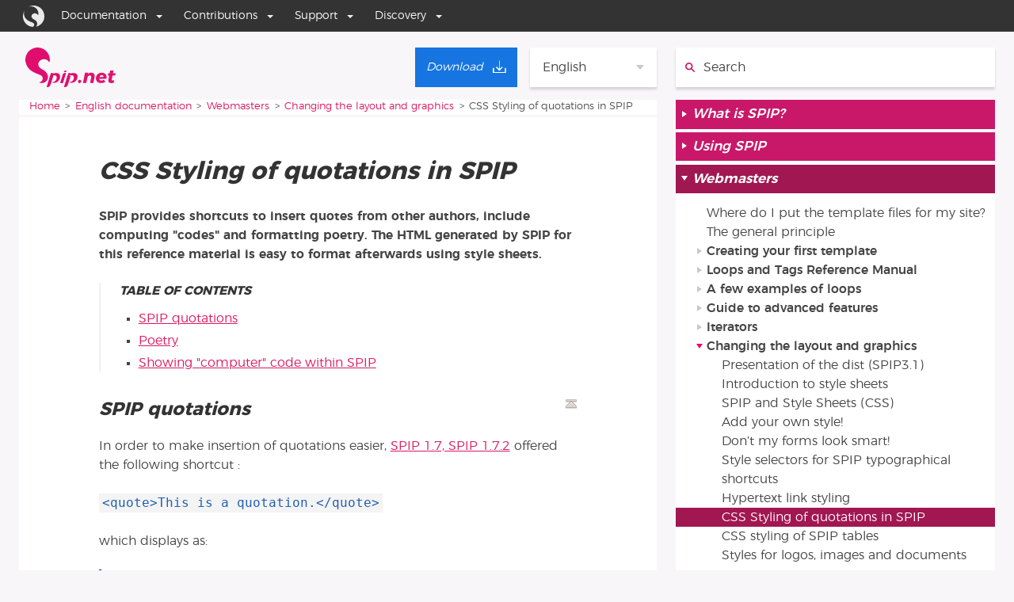

--- FILE ---
content_type: text/html; charset=utf-8
request_url: https://www.spip.net/en_article3619.html
body_size: 7474
content:
<!DOCTYPE HTML>
<html class="page_article ltr en no-js" xmlns="http://www.w3.org/1999/xhtml" xml:lang="en" lang="en" dir="ltr">
	<head>
		<script type='text/javascript'>/*<![CDATA[*/(function(H){H.className=H.className.replace(/\bno-js\b/,'js')})(document.documentElement);/*]]>*/</script>
		
		<meta http-equiv="Content-Type" content="text/html; charset=utf-8" />

		<title>CSS Styling of quotations in SPIP - SPIP</title>
<meta name="description" content=" SPIP provides shortcuts to insert quotes from other authors, include computing &#034;codes&#034; and formatting poetry. The HTML generated by SPIP for this (&#8230;) " />
<link rel="canonical" href="https://www.spip.net/en_article3619.html" /><meta name="viewport" content="width=device-width, initial-scale=1.0">


<link rel="alternate" type="application/rss+xml" title="Subscribe to the whole site" href="spip.php?page=backend" />


<link rel='stylesheet' href='local/cache-css/bb5db66ae57335e63121b3d5dd45ba22.css?1767982149' type='text/css' />

<meta name="generator" content="SPIP 4.4.7 GIT [4.4: f7b81241]" />

<script>window.MathJaxLib='https://cdn.jsdelivr.net/npm/mathjax@3/es5/tex-chtml.js';window.MathJax={
  startup: {
    elements: ['.spip-math']
  },
  tex: {
    inlineMath: [['$', '$']]
  },
  svg: {
    fontCache: 'global'
  }
};</script><script type='text/javascript'>var var_zajax_content='content';</script><script>
var mediabox_settings={"auto_detect":true,"ns":"box","tt_img":true,"sel_g":"#documents_portfolio a[type='image\/jpeg'],#documents_portfolio a[type='image\/png'],#documents_portfolio a[type='image\/gif']","sel_c":".mediabox","str_ssStart":"Slideshow","str_ssStop":"Stop","str_cur":"{current}\/{total}","str_prev":"Previous","str_next":"Next","str_close":"Close","str_loading":"Loading\u2026","str_petc":"Press \u2019Esc\u2019 to close","str_dialTitDef":"Dialogue box","str_dialTitMed":"Media display","splash_url":"","lity":{"skin":"_simple-dark","maxWidth":"90%","maxHeight":"90%","minWidth":"400px","minHeight":"","slideshow_speed":"2500","opacite":"0.9","defaultCaptionState":"expanded"}};
</script>
<!-- insert_head_css -->








<style>p.spip-math {margin:1em 0;text-align: center}</style>


<script type='text/javascript' src='local/cache-js/7fefe5618e6fbcae882c291f00cbb87c.js?1764927082'></script>










<!-- insert_head -->





<link rel="search" type="application/opensearchdescription+xml" title="SPIP" href="https://www.spip.net/spip.php?page=opensearch.xml" /><script type="text/javascript">
	var spipConfig = spipConfig || {};
	spipConfig.coloration_code = {
		assets: 'plugins/coloration_code/assets/'
	}
</script>











<link rel="shortcut icon" href="https://www.spip.net/local/cache-gd2/e1/90951bb7dda1912dd06c731a3c34f0.ico?1704706019" type="image/x-icon" />


<script type="text/javascript">
	(function() {
		var d=document,g=d.createElement('script'),s=d.getElementsByTagName('script')[0];
		g.type='text/javascript';g.defer=true;g.async=true;g.src="//www.spip.net/?page=spipnav.js&lang=en";s.parentNode.insertBefore(g,s);
	})();
</script><script src="plugins/galactic_spip_net/javascript/jquery.innerfade.js"></script>




<link rel="me" href="https://mamot.fr/@spip" />	</head>
	<body class="body--article">

<ul class="accesrapide accesrapide--main">
	<li class="accesrapide"><a class="accesrapide__lien visuallyhidden focusable" href="#accesrapide-contenu">Go to content</a></li>
	<li class="accesrapide"><a class="accesrapide__lien visuallyhidden focusable" href="#accesrapide-navigation">Go to navigation</a></li>
</ul>

<div id="boussole_spip"></div>

<div class="page__wrapper">

	<div class="page__header page--container">
		<div class="header__nav">
	
	<a rel="start" href="https://www.spip.net/spip.php?page=sommaire&amp;lang=en">
		<svg height="50" enable-background="new 336.7 357.7 258.7 113.5" viewBox="336.7 357.7 258.7 113.5" xmlns="http://www.w3.org/2000/svg"><g fill="#e00d6f"><path d="m401.1 438.1c-.3 0-.3 0 0 0-4.7-18.4-23.8-16.5-26.9-29-2.1-8.8 3.6-15.5 12.4-17.6 5.2-1.3 10.3 0 14.2 3.4.5.5 1.3 1 1.8 1.8 0 .3.3.3.3.5l.3.3.3.3c.8 1 1.3 1.8 2.1 1.6.5-.3 1-1.6 1-2.3.5-4.1.3-8.3-.8-12.7-4.7-18.9-23.5-30.3-42.4-25.6s-30.3 23.5-25.6 42.4c6.2 25.3 30 29.5 42.7 35.9 2.8 1.3 4.9 3.9 5.7 7 1.3 5.7-2.1 11.4-7.8 12.7-.3 0-.3 0-.5 0-1 .3-1.3 0-1.3.5 0 .3.8.8 1.3 1 3.1 1.3 6.7 1.6 10.3.5 9.3-2 14.9-11.3 12.9-20.7z"/><path d="m451.8 430.4s-1 0-1.3 0c-1.8 0-3.1.5-3.9 1 0 0-.3 0-.3.3-1.6 1-2.1 2.6-2.1 2.6l-7.5 23.8c-.3.8.3 1.6 1.3 1.6h4.9c1 0 1.8-.8 2.1-1.6l8-26.1c.1-.8-.5-1.6-1.2-1.6"/><path d="m447.1 427.8h5.4c1.6-.3 2.3-1.8 2.3-2.6s-.8-1.6-2.6-1.6c-1.5.1-5.1 1.1-5.1 4.2 0-.3 0-.3 0 0"/><path d="m485.6 444.6c2.8-14.2-9.3-14.2-14-13.7-.3 0-.8.3-1.3.3-3.9.5-4.1.8-4.9.5-.3 0-.5 0-.5-.3-.3-.3-.3-.3-.5-.3-1.3-.8-2.6-.5-2.6-.5h-.3c-1 0-1.8.8-2.1 1.6l-11.6 37s-.8 2.1 1.6 2.1h.8s5.9.5 8.8-8l7.2-23.5c-1.3-.5-1.8-.8-2.6-1.3-1.6-1-1.6-2.1-.5-1.8 1 .3 2.3.8 6.7.5 6.7 0 7.8 8 4.1 13.7-2.1 3.4-4.1 4.1-6.5 4.9-.5.3-1.3.5-1.8.5s-2.1.3-2.1 1c0 .5.5 1 1.6 1 1 .3 2.3.3 3.6.3 5.6.5 15.1-3.7 16.9-14 0-.3-.2.5 0 0"/><path d="m435.7 444.6c2.8-14.2-9.3-14.2-14-13.7-.3 0-.8.3-1.3.3-3.9.5-4.1.8-4.9.5-.3 0-.5 0-.5-.3-.3-.3-.3-.3-.5-.3-1.3-.8-2.6-.5-2.6-.5h-.3c-1 0-1.8.8-2.1 1.6l-11.4 37s-.8 2.1 1.6 2.1h.8s5.9.5 8.8-8l8-25.9h3.1c6.7 0 7.8 8 4.1 13.7-2.1 3.4-4.1 4.1-6.5 4.9-.5.3-1.3.5-1.8.5s-2.1.3-2.1 1c0 .5.5 1 1.6 1 1 .3 2.3.3 3.6.3 5.1.3 14.9-3.9 16.4-14.2 0-.3 0 .5 0 0"/></g><g enable-background="new" fill="#e11270"><path d="m495.6 451.5c.8.8 1.2 1.8 1.2 3 0 1.5-.5 2.7-1.5 3.7s-2.2 1.5-3.6 1.5c-1.3 0-2.3-.4-3-1.2-.8-.8-1.2-1.8-1.2-3.1 0-1.5.5-2.7 1.4-3.7 1-1 2.2-1.4 3.6-1.4 1.2.1 2.3.5 3.1 1.2z"/><path d="m532.7 432.3c1.8 1.7 2.7 4 2.7 6.9 0 1-.1 2-.3 2.8l-3.5 17.3h-9.6l3.2-15.9c.1-.5.2-1 .2-1.4 0-1.3-.4-2.3-1.1-3.1-.8-.7-1.8-1.1-3.1-1.1-1.6 0-3.1.6-4.3 1.8-1.3 1.2-2.1 2.8-2.5 4.8l-3 14.8h-9.6l5.8-29.2h9.6l-.8 3.9c2.3-2.8 5.4-4.3 9.1-4.3 2.9.1 5.4 1 7.2 2.7z"/><path d="m562.8 431.4c2.1 1.1 3.8 2.6 4.9 4.6 1.2 2 1.7 4.3 1.7 6.9 0 1.2-.2 2.7-.5 4.4h-20.7c.2 1.7.8 2.9 1.9 3.8s2.5 1.3 4.4 1.3c2.4 0 4.6-.8 6.7-2.4l4.8 5.2c-3.2 3-7.2 4.4-11.9 4.4-3.1 0-5.8-.5-8.1-1.6s-4.1-2.6-5.3-4.6c-1.3-2-1.9-4.4-1.9-7 0-3.1.7-6 2.1-8.5s3.4-4.5 5.9-5.9 5.3-2.2 8.5-2.2c2.8 0 5.3.5 7.5 1.6zm-2.4 9.7c0-1.4-.4-2.5-1.2-3.3s-1.9-1.2-3.3-1.2c-1.5 0-2.9.5-4.1 1.5s-2.2 2.3-2.8 4h11.4c-.1-.2 0-.6 0-1z"/><path d="m584.3 449.2c-.1.3-.1.7-.1 1.1 0 .6.1 1 .4 1.3.3.2.7.3 1.3.3 1.1 0 2.4-.4 4-1.1l1 7.1c-1.1.6-2.4 1-3.8 1.3s-2.8.5-4.2.5c-2.6 0-4.7-.7-6.3-2-1.5-1.3-2.3-3.2-2.3-5.5 0-.8.1-1.5.2-2.2l2.4-12.1h-4l1.2-6.4h4l1.6-8.1h9.6l-1.6 8.1h7.6l-1.2 6.4h-7.6z"/></g></svg>
		<span class="visuallyhidden">Home</span>
	</a>

	<div class="menu-lang">
	<span class='menu-lang__select'>English</span>
	<ul class="menu-lang__items">
		
		<li lang="ar" xml:lang="ar" dir="rtl" class="menu-lang__item">
			<a href="ar_rubrique34.html" rel="alternate" hreflang="ar">&#1593;&#1585;&#1576;&#1610;</a>
		</li>
		
		<li lang="ast" xml:lang="ast" dir="ltr" class="menu-lang__item">
			<a href="ast_rubrique568.html" rel="alternate" hreflang="ast">Asturianu</a>
		</li>
		
		<li lang="bg" xml:lang="bg" dir="ltr" class="menu-lang__item">
			<a href="bg_rubrique198.html" rel="alternate" hreflang="bg">&#1073;&#1098;&#1083;&#1075;&#1072;&#1088;&#1089;&#1082;&#1080;</a>
		</li>
		
		<li lang="br" xml:lang="br" dir="ltr" class="menu-lang__item">
			<a href="br_rubrique630.html" rel="alternate" hreflang="br">Brezhoneg</a>
		</li>
		
		<li lang="ca" xml:lang="ca" dir="ltr" class="menu-lang__item">
			<a href="ca_rubrique208.html" rel="alternate" hreflang="ca">Catal&#224;</a>
		</li>
		
		<li lang="co" xml:lang="co" dir="ltr" class="menu-lang__item">
			<a href="co_rubrique595.html" rel="alternate" hreflang="co">Corsu</a>
		</li>
		
		<li lang="cpf" xml:lang="cpf" dir="ltr" class="menu-lang__item">
			<a href="cpf_rubrique24.html" rel="alternate" hreflang="cpf">Kr&#233;ol r&#233;yon&#233;</a>
		</li>
		
		<li lang="de" xml:lang="de" dir="ltr" class="menu-lang__item">
			<a href="de_rubrique196.html" rel="alternate" hreflang="de">Deutsch</a>
		</li>
		
		<li lang="eo" xml:lang="eo" dir="ltr" class="menu-lang__item">
			<a href="eo_rubrique249.html" rel="alternate" hreflang="eo">Esperanto</a>
		</li>
		
		<li lang="es" xml:lang="es" dir="ltr" class="menu-lang__item">
			<a href="es_rubrique23.html" rel="alternate" hreflang="es">Espa&#241;ol</a>
		</li>
		
		<li lang="fa" xml:lang="fa" dir="rtl" class="menu-lang__item">
			<a href="fa_rubrique58.html" rel="alternate" hreflang="fa">&#1601;&#1575;&#1585;&#1587;&#1609;</a>
		</li>
		
		<li lang="fr" xml:lang="fr" dir="ltr" class="menu-lang__item">
			<a href="fr_rubrique91.html" rel="alternate" hreflang="fr">Fran&#231;ais</a>
		</li>
		
		<li lang="it" xml:lang="it" dir="ltr" class="menu-lang__item">
			<a href="it_rubrique242.html" rel="alternate" hreflang="it">Italiano</a>
		</li>
		
		<li lang="ja" xml:lang="ja" dir="ltr" class="menu-lang__item">
			<a href="ja_rubrique373.html" rel="alternate" hreflang="ja">&#26085;&#26412;&#35486;</a>
		</li>
		
		<li lang="nl" xml:lang="nl" dir="ltr" class="menu-lang__item">
			<a href="nl_rubrique222.html" rel="alternate" hreflang="nl">Nederlands</a>
		</li>
		
		<li lang="oc_lnc" xml:lang="oc_lnc" dir="ltr" class="menu-lang__item">
			<a href="oc_rubrique201.html" rel="alternate" hreflang="oc_lnc">Occitan</a>
		</li>
		
		<li lang="pl" xml:lang="pl" dir="ltr" class="menu-lang__item">
			<a href="pl_rubrique246.html" rel="alternate" hreflang="pl">Polski</a>
		</li>
		
		<li lang="pt" xml:lang="pt" dir="ltr" class="menu-lang__item">
			<a href="pt_rubrique254.html" rel="alternate" hreflang="pt">Portugu&#234;s</a>
		</li>
		
		<li lang="ru" xml:lang="ru" dir="ltr" class="menu-lang__item">
			<a href="ru_rubrique645.html" rel="alternate" hreflang="ru">&#1088;&#1091;&#1089;&#1089;&#1082;&#1080;&#1081;</a>
		</li>
		
		<li lang="sk" xml:lang="sk" dir="ltr" class="menu-lang__item">
			<a href="sk_rubrique683.html" rel="alternate" hreflang="sk">Sloven&#269;ina</a>
		</li>
		
		<li lang="sv" xml:lang="sv" dir="ltr" class="menu-lang__item">
			<a href="sv_rubrique421.html" rel="alternate" hreflang="sv">Svenska</a>
		</li>
		
		<li lang="tr" xml:lang="tr" dir="ltr" class="menu-lang__item">
			<a href="tr_rubrique394.html" rel="alternate" hreflang="tr">T&#252;rk&#231;e</a>
		</li>
		
		<li lang="uk" xml:lang="uk" dir="ltr" class="menu-lang__item">
			<a href="uk_rubrique720.html" rel="alternate" hreflang="uk">&#1091;&#1082;&#1088;&#1072;&#1111;&#1085;&#1089;&#1100;&#1082;&#1072;</a>
		</li>
		
	</ul>
</div>
	
	<a class="lien_download" href="en_download" title="Download"><span class="download__span">Download</span></a>
</div>
<div class="header__search">
	<div class="formulaire_spip formulaire_recherche" id="formulaire_recherche">
	<form action="spip.php?page=recherche" method="get">
		<input name="page" value="recherche" type="hidden"
>
		<input type="hidden" name="lang" value="en"/>
		<label for="recherche" class="visuallyhidden">
			Search:
		</label>
		<svg height="16" enable-background="new 0 0 14 14" viewBox="0 0 14 14" xmlns="http://www.w3.org/2000/svg"><g fill="none" stroke="#e11270" stroke-miterlimit="10" stroke-width="2"><circle cx="5.5" cy="5.5" r="4.5"/><path d="m8.7 8.7 4.3 4.3" stroke-linecap="round"/></g></svg>
		<div class="search">
			<input type="search" placeholder="Search" name="recherche" id="recherche"  accesskey="4" autocapitalize="off" autocorrect="off"/>
		</div>
		<div class="submit">
			<input type="submit" value="&gt;&gt;" title="Search"/>
		</div>
	</form>
</div>
</div>	</div>
	
	<div class="page__content page--container">
		<main class="contentMain" role="main">
			<div class="contentMain__breadcrumb">
				<nav role="navigation">
	<p><span class="visuallyhidden">You are here:</span>
	
	<span><a href="https://www.spip.net">Home</a></span>
	<span><a href="en_rubrique25.html">English documentation</a></span><span><a href="en_rubrique57.html">Webmasters</a></span><span><a href="en_rubrique293.html">Changing the layout and graphics</a></span>
	<span>CSS Styling of quotations in SPIP</span>
	
	</p>
</nav>			</div>
			<div class="contentMain__main" id="accesrapide-contenu">
				<article>
	
	<div class="cartouche surlignable">
		
		
		<h1 class="crayon article-titre-3619 entry-title" itemprop="name">CSS Styling of quotations in SPIP</h1>
		
	</div>

	<div class="surlignable">
		
		<div class="crayon article-chapo-3619 chapo" itemprop="description"><p>SPIP provides shortcuts to insert quotes from other authors, include computing "codes" and formatting poetry. The HTML generated by SPIP for this reference material is easy to format afterwards using style sheets.</p></div>

		
		

		<div class="crayon article-texte-3619 texte" itemprop="text"><!--sommaire--><div class="well nav-sommaire nav-sommaire-3" id="nav697539a4607f95.39482640">
<h2>Table of contents</h2><ul class="spip" role="list"><li> <a id="s-SPIP-quotations"></a><a href="#SPIP-quotations" class="spip_ancre">SPIP quotations</a></li><li> <a id="s-Poetry"></a><a href="#Poetry" class="spip_ancre">Poetry</a></li><li> <a id="s-Showing-computer-code-within-SPIP"></a><a href="#Showing-computer-code-within-SPIP" class="spip_ancre">Showing "computer" code within SPIP</a></li></ul></div><!--/sommaire--><section class="sommaire-section sommaire-section_niveau1 sommaire-section_h2" aria-labelledby="SPIP-quotations"><h2  class="h2" id='SPIP-quotations'>SPIP quotations<a class='sommaire-back sommaire-back-3' href='#s-SPIP-quotations' title='Back to the table of contents'></a></h2>
<p>In order to make insertion of quotations easier, <a href="en_article2464.html" class="spip_in">SPIP 1.7, SPIP 1.7.2</a> offered the following shortcut :</p>
<p><code class='spip_code spip_code_inline' dir='ltr'>&lt;quote&gt;This is a quotation.&lt;/quote&gt;</code></p>
<p>which displays as:</p>
<blockquote class="spip">
<p>This is a quotation.</p>
</blockquote>
<p>It&#8217;s appearance on the browser is controlled with the use of the <a href="https://en.wikipedia.org/wiki/Cascading_Style_Sheets" class="spip_glossaire" rel="external">Cascading Style Sheets</a> selector:
<strong><code class='spip_code spip_code_inline' dir='ltr'>blockquote.spip</code></strong>.</p>
<p><i>Note that, when using the <code class='spip_code spip_code_inline' dir='ltr'>&lt;quote&gt;</code> shortcut, SPIP will generate the <code class='spip_code spip_code_inline' dir='ltr'>&lt;blockquote&gt;</code> HTML tag which indents the quotation. You can use the tag <code class='spip_code spip_code_inline' dir='ltr'>&lt;q&gt;</code> for in line quotations, but this will not be styled with the CSS described here</i></p>
</section><section class="sommaire-section sommaire-section_niveau1 sommaire-section_h2" aria-labelledby="Poetry"><h2  class="h2" id='Poetry'>Poetry<a class='sommaire-back sommaire-back-3' href='#s-Poetry' title='Back to the table of contents'></a></h2>
<p><a href="en_article2464.html" class="spip_in">SPIP 1.7, SPIP 1.7.2</a> also introduced a specific shortcut to quote a piece of poetry,  with the following syntax:</p>
<p><code class='spip_code spip_code_inline' dir='ltr'>&lt;poesie&gt;Here is some poetry.&lt;/poesie&gt;</code></p>
<p>which displays as :</p>
<blockquote class="spip_poesie"><div>Here is some poetry.</div>
</blockquote>
<p>It&#8217;s appearance on the browser is controlled with the use of the CSS selector:
<strong><code class='spip_code spip_code_inline' dir='ltr'>div.spip_poesie</code></strong>.</p>
</section><section class="sommaire-section sommaire-section_niveau1 sommaire-section_h2" aria-labelledby="Showing-computer-code-within-SPIP"><h2  class="h2" id='Showing-computer-code-within-SPIP'>Showing "computer" code within SPIP<a class='sommaire-back sommaire-back-3' href='#s-Showing-computer-code-within-SPIP' title='Back to the table of contents'></a></h2>
<p>In order to show "reserved computer words" within SPIP text (as is done repeatedly in these documentation pages), it&#8217;s necessary to encapsulate the code as text with the following SPIP typographical shortcut:</p>
<p><code class='spip_code spip_code_inline' dir='ltr'>&lt;co</code><code class='spip_code spip_code_inline' dir='ltr'>de&gt;Some code in the text&lt;/co</code><code class='spip_code spip_code_inline' dir='ltr'>de&gt;</code></p>
<p>The relevant CSS style selector is <strong><code class='spip_code spip_code_inline' dir='ltr'>.spip_code</code></strong>.</p>
<p>First introduced in <a href="fr_article1253.html" class="spip_in" hreflang="fr">SPIP 1.3</a>, the extremely useful shortcut</p>
<div class="precode"><pre class='spip_code spip_code_block' dir='ltr' style='text-align:left;'><code>&lt;div class=&quot;base64&quot; title=&quot;PGRpdiBjbGFzcz0icHJlY29kZSI+PHByZSBjbGFzcz0nc3BpcF9jb2RlIHNwaXBfY29kZV9ibG9jaycgZGlyPSdsdHInIHN0eWxlPSd0ZXh0LWFsaWduOmxlZnQ7Jz48Y29kZT4uLi4NCjwvY29kZT48L3ByZT48L2Rpdj4=&quot;&gt;&lt;/div&gt;</code></pre></div> 
<p>allowed for the inclusion and display of a block of code, which makes copy/paste of examples much easier. The appearance of such blocks is controlled by the CSS selector: <strong><code class='spip_code spip_code_inline' dir='ltr'>.spip_cadre</code></strong>.</p>
<p>These last two typographical shortcuts, and their CSS selectors, aren&#8217;t actually often used, except for technical documentation (just like this document) or when it&#8217;s important to quote a section of code, or a list of files and/or directories.</p>
<p>Note that when inserting code inline, the HTML generated is an inline span tag. However, when inserting a block of code which starts with a new blank line, SPIP uses a block div tag. This way, you can control the style of the inline and block code quotes differently with <code class='spip_code spip_code_inline' dir='ltr'>span.spip_code</code> and <code class='spip_code spip_code_inline' dir='ltr'>div.spip_code</code></p></section></div>
	</div>

	

	
	
	
	
	
	

	
	<div class="article__statut">
		<p><span class="auteurs">Author
			<span class="vcard author"><a class="url fn spip_in" href="./?page=auteur&amp;id_auteur=3813&amp;">Mark</a></span></span>
		
		<span class="publication">Published :
			<abbr class="published" itemprop="datePublished" title="2007-05-23T13:05:02Z">23/05/07</abbr></span>
			<span>Updated :
				<abbr class="modified updated" itemprop="dateModified" title="2023-03-21T11:57:48Z">21/03/23</abbr></span>
		</p>
		<p class="traductions">Translations :
			<span lang="ca" xml:lang="ca" dir="ltr"><a href="https://www.spip.net/spip.php?action=converser&amp;redirect=ca_article3388.html?var_lang=ca" rel="alternate" hreflang="ca" title="Estils de citacions a SPIP">catal&#224;</a></span>, <span lang="en" xml:lang="en" dir="ltr" class="on" itemprop="inLanguage">English</span>, <span lang="es" xml:lang="es" dir="ltr"><a href="https://www.spip.net/spip.php?action=converser&amp;redirect=es_article3621.html?var_lang=es" rel="alternate" hreflang="es" title="Estilos de citas en SPIP">Espa&#241;ol</a></span>, <span lang="fr" xml:lang="fr" dir="ltr"><a href="https://www.spip.net/spip.php?action=converser&amp;redirect=fr_article3382.html?var_lang=fr" rel="alternate" hreflang="fr" title="Styles des citations dans SPIP" itemprop="isBasedOnUrl">fran&#231;ais</a></span>, <span lang="it" xml:lang="it" dir="ltr"><a href="https://www.spip.net/spip.php?action=converser&amp;redirect=it_article3431.html?var_lang=it" rel="alternate" hreflang="it" title="Stili delle citazioni di SPIP">italiano</a></span>, <span lang="nl" xml:lang="nl" dir="ltr"><a href="https://www.spip.net/spip.php?action=converser&amp;redirect=nl_article6040.html?var_lang=nl" rel="alternate" hreflang="nl" title="Styling van citaten in SPIP">Nederlands</a></span></p>
	</div>
	
	
	
	
	

</article>			</div>
			<aside class="contentMain__extra">
							</aside>
		</main>
		<nav class="contentNav">
			<div class="contentNav__main" role="navigation" id="accesrapide-navigation">
				<ul class="contentNav__racine">
		
		
		
		<li class="contentNav__rubrique contentNav__rubrique--racine"><a href="en_rubrique33.html"><span>What is SPIP?</span></a>

			
			
		</li>
		
		<li class="contentNav__rubrique contentNav__rubrique--racine"><a href="en_rubrique209.html"><span>Using SPIP</span></a>

			
			
		</li>
		
		<li class="contentNav__rubrique contentNav__rubrique--racine  ouverte"><a href="en_rubrique57.html"><span>Webmasters</span></a>

			
				                                                         
				     
			
			
				<ul class="contentNav__menu">
					
					<li class="contentNav__article"><a href="en_article4907.html">Where do I put the template files for my site?</a></li>
					
					<li class="contentNav__article"><a href="en_article5159.html">The general principle</a></li>
					
				</ul>
			
			
			
				<ul class="contentNav__menu">
					
					<li class="contentNav__rubrique"><a href="en_rubrique250.html"><span>Creating your first template</span></a>
						
						

						
						
					</li>
					
					<li class="contentNav__rubrique"><a href="en_rubrique199.html"><span>Loops and Tags Reference Manual</span></a>
						
						

						
						
					</li>
					
					<li class="contentNav__rubrique"><a href="en_rubrique251.html"><span>A few examples of loops</span></a>
						
						

						
						
					</li>
					
					<li class="contentNav__rubrique"><a href="en_rubrique260.html"><span>Guide to advanced features</span></a>
						
						

						
						
					</li>
					
					<li class="contentNav__rubrique"><a href="en_rubrique780.html"><span>Iterators</span></a>
						
						

						
						
					</li>
					
					<li class="contentNav__rubrique  ouverte"><a href="en_rubrique293.html"><span>Changing the layout and graphics</span></a>
						
						
						
							<ul class="contentNav__menu">
								
								<li class="contentNav__article"><a href="en_article6009.html">Presentation of the dist (SPIP3.1)</a></li>
								
								<li class="contentNav__article"><a href="en_article2462.html">Introduction to style sheets</a></li>
								
								<li class="contentNav__article"><a href="en_article2433.html">SPIP and  Style Sheets (CSS)</a></li>
								
								<li class="contentNav__article"><a href="en_article5245.html">Add your own style!</a></li>
								
								<li class="contentNav__article"><a href="en_article2466.html">Don&#8217;t my forms look smart!</a></li>
								
								<li class="contentNav__article"><a href="en_article3568.html">Style selectors for SPIP typographical shortcuts</a></li>
								
								<li class="contentNav__article"><a href="en_article3565.html">Hypertext link styling</a></li>
								
								<li class="contentNav__article  active"><a href="en_article3619.html">CSS Styling of quotations in SPIP</a></li>
								
								<li class="contentNav__article"><a href="en_article3618.html">CSS styling of SPIP tables</a></li>
								
								<li class="contentNav__article"><a href="en_article3566.html">Styles for logos, images and documents</a></li>
								
							</ul>
						
						

						
						
					</li>
					
				</ul>
			
			
			
		</li>
		
		<li class="contentNav__rubrique contentNav__rubrique--racine"><a href="en_rubrique463.html"><span>Contributing</span></a>

			
			
		</li>
		
	</ul>			</div>
			<aside class="contentNav__aside">
				<div class="bloc bloc--liens">
	<ul>
		
		<li><a href="fr_rubrique4.html">Espace de traduction</a></li>
		
		
		<li><a href="@?lang=en">Glossary</a></li>

		<li><a href="spip.php?page=plan&amp;lang=en">Site Map</a></li>

		
		
		<li><a href="spip.php?page=site&amp;lang=en">Useful links</a></li>
		

		
	</ul>
</div>			</aside>
		</nav>
	</div>
	
	<footer class="page__footer">
		<div class="page--container">
			<ul>
	<li class="favicon"><a href="http://www.spip.net/" class="spip_out">Site powered by SPIP</a></li>
		<li><a href="spip.php?page=login&amp;url=en_article3619.html" rel="nofollow">Log in</a></li>
		<li><a href="https://www.spip.net/ecrire/">Back-office</a></li>
	<li><a href="spip.php?page=plan&amp;lang=en">Site Map</a></li> 
	<li class="rss"><a href="spip.php?page=backend" rel="alternate" title="Subscribe to the whole site">RSS&nbsp;2.0</a></li>
</ul>		</div>
	</footer>
	
</div>

</body></html>


--- FILE ---
content_type: application/x-javascript; charset=utf-8
request_url: https://www.spip.net/?page=spipnav.js&lang=en
body_size: 4121
content:
(function() {
	function onload(callback){
		var done = false;
		var do_callback_once = function(){if (done) return;done = true;callback();}
		if (document.readyState==="complete"){return setTimeout(do_callback_once, 1 );}
		if (document.addEventListener){document.addEventListener( "DOMContentLoaded", do_callback_once, false );window.addEventListener( "load", do_callback_once, false );}
		else if ( document.attachEvent ){document.attachEvent( "onreadystatechange", do_callback_once );window.attachEvent( "onload", do_callback_once );}
		else setTimeout(do_callback_once, 300);
	};
	function init_widget() {
		// insertion du html et de la css en inline
		var topnav = "<div id=\"boussole_spip\" class=\"menu_container spip-theme full_width\">\n\t<div class=\"mobile_collapser\">\n\t\t<label for=\"hidden_menu_collapser\">\n\t\t\t<span class=\"mobile_menu_icon\"><\/span>\n\t\t\tSPIP\n\t\t<\/label>\n\t<\/div>\n\t<input id=\"hidden_menu_collapser\" type=\"checkbox\">\n\t<ul> \n\t\t<li>\n\t\t\t<a href=\"https:\/\/www.spip.net\/\" alt=\"SPIP\">\n\t\t\t \n\t\t\t\t<img src='data:image\/svg+xml;utf8,%3Csvg xmlns=&#039;http:\/\/www.w3.org\/2000\/svg&#039; viewBox=&#039;0 0 200 200&#039; width=&#039;36&#039; height=&#039;36&#039;%3E %3Cpath fill=&#039;%23fff&#039; d=&#039;M104.5 174.5c-1.5-6.2-5.7-10.8-11-13.4-24.9-12.4-70.7-20.5-82.7-69.3C7 76.2 8.9 60.5 15.2 47c-3 4.8-5.6 9.9-7.8 15.2-.2.5-.4 1.1-.6 1.6-.4 1-.8 2.1-1.2 3.2-.2.5-.4 1.1-.6 1.6-.4 1.1-.7 2.2-1 3.3-.2.6-.3 1.1-.5 1.7s-.3 1.1-.5 1.7c-.3 1.1-.5 2.3-.8 3.4-.1.6-.2 1.1-.4 1.7-.1.6-.2 1.1-.3 1.7-.1.3-.1.7-.2 1-.1.4-.1.7-.2 1.1 0 .3-.1.6-.1.9 0 .5 0 .9-.1 1.3-.1.6-.2 1.2-.2 1.8-.1.5-.1 1-.2 1.6-.1.7-.1 1.5-.2 2.2-.1.9-.1 1.7-.2 2.6 0 .5-.1 1-.1 1.6v7.6c0 .4 0 .8.1 1.2v.7c0 .6.1 1.1.1 1.7 0 .2 0 .5.1.7.1.7.1 1.4.2 2.1s.2 1.4.2 2.2c0 .3.1.6.1 1 .1.5.1.9.2 1.4s.1 1 .2 1.5c0 .2 0 .4.1.5l.3 1.5c.1.4.1.8.2 1.2.1.4.2.8.2 1.2.1.3.1.7.2 1 .1.5.2.9.3 1.4.2.7.3 1.3.5 2 .2.6.3 1.1.5 1.7 1 3.6 2.2 7.1 3.5 10.5l.6 1.5c.3.6.5 1.3.8 1.9.3.6.5 1.2.8 1.7 0 .1.1.2.1.2.2.5.5 1 .7 1.4.1.3.3.6.5.9.2.4.4.8.7 1.3l.9 1.8c.2.5.5.9.8 1.4.1.2.3.4.4.7.2.3.4.7.6 1 .2.4.5.9.8 1.3.4.6.8 1.3 1.2 1.9.4.6.8 1.2 1.2 1.9 1.3 1.9 2.6 3.7 3.9 5.4.5.6.9 1.2 1.4 1.7.4.4.7.9 1.1 1.3l1.8 2.1c.5.5 1 1.1 1.5 1.6s1 1.1 1.5 1.6c6.2 6.4 13.3 11.9 21 16.4 11.6 6.8 24.7 11.3 38.7 13 .1 0 .2 0 .3-.1.2-.1.6-.1 1-.2h.2c11-2.8 17.7-13.7 15-24.5zM100 0h-3.4c-.6 0-1.2 0-1.8.1-.7 0-1.4.1-2.1.1-.2 0-.4 0-.6.1-.8.1-1.5.1-2.3.2-.6.1-1.1.1-1.7.2-.4 0-.8.1-1.3.2s-1.1.1-1.6.2-1.1.2-1.6.3c-1.1.2-2.1.4-3.2.6-.5.1-1.1.2-1.6.3-.6.1-1.2.3-1.9.4-.6.1-1.1.3-1.7.4-.2 0-.4.1-.6.2-1 .3-2 .5-3 .8-.1 0-.3.1-.5.1-.9.3-1.7.5-2.6.8-.1 0-.2 0-.2.1-.6.2-1.3.4-1.9.7-.1 0-.3.1-.4.1-.3.1-.5.2-.8.3h-.1c-.6.3-1.1.5-1.7.8-.1 0-.1 0-.2.1-.2.1-.3.1-.5.2l-2.1.9c-.8.3-1.5.7-2.3 1-.1 0-.2.1-.2.1-.1 0-.2.1-.3.1-.4.2-.9.4-1.3.6-.6.3-1.1.5-1.7.8-.5.2-1 .5-1.5.8-.1.1-.2.1-.4.2-.8.4-1.5.8-2.2 1.2 3.1-1.3 6.3-2.4 9.7-3.2 36.3-8.9 73 13.2 81.9 49.5 2 8.2 2.4 16.5 1.5 24.4-.3 1.9-1 4.5-2.1 4.7-1.3.3-2.3-1.1-3.8-3.2l-.1-.1c-.2-.2-.3-.4-.5-.7-.2-.2-.3-.4-.5-.6-.2-.3-.4-.5-.7-.8l-.1-.1c0-.1-.1-.1-.1-.2-1.3-1.5-2.5-2.7-3.7-3.5-7.4-6.1-17.5-8.7-27.6-6.2-17 4.2-28.3 17.2-24.2 34.2 5.9 24 42.9 20.2 51.8 55.8v.2c0 .1 0 0 0 0 3.3 13.5-2.2 27.1-12.9 34.7 1.6-.3 3.2-.7 4.8-1.1l2.4-.6c1.6-.4 3.1-.9 4.7-1.4 2.3-.8 4.6-1.6 6.8-2.5 2.6-1.1 5.2-2.3 7.8-3.6 1.9-1 3.8-2 5.6-3.1.6-.4 1.2-.7 1.8-1.1l1.8-1.2 1.8-1.2c.6-.4 1.2-.8 1.7-1.2.6-.4 1.1-.8 1.7-1.2l.1-.1c.5-.4 1.1-.8 1.6-1.2l3.3-2.7c.5-.5 1.1-.9 1.6-1.4s1-.9 1.6-1.4c.5-.5 1-.9 1.5-1.4 0 0 .1 0 .1-.1l1.5-1.5 1.5-1.5c1.4-1.5 2.8-3.1 4.2-4.7.5-.5.9-1.1 1.3-1.6.3-.4.6-.7.9-1.1.3-.3.5-.7.8-1 .4-.5.7-.9 1-1.4s.7-.9 1-1.4c.1-.2.2-.4.4-.5.3-.5.6-.9.9-1.4l1.2-1.8c1.7-2.7 3.3-5.5 4.8-8.4.3-.5.5-1 .8-1.5.2-.5.5-1.1.7-1.6s.5-1 .7-1.5c.2-.6.5-1.1.7-1.7.3-.8.6-1.5.9-2.3v-.1c.3-.7.6-1.4.8-2.2.2-.7.5-1.3.7-2 .1-.3.2-.6.3-1 .2-.5.4-1.1.5-1.7.2-.6.3-1.1.5-1.7.2-.5.3-1 .4-1.5 0-.2.1-.3.1-.5.1-.5.3-.9.4-1.4.1-.3.2-.7.2-1l.3-1.5c.3-1.4.6-2.8.9-4.3.1-.5.2-1 .2-1.5l.3-1.8c.1-.5.1-1 .2-1.5 0-.3.1-.5.1-.8.1-.6.2-1.3.2-2v-.2c.1-.6.1-1.2.2-1.7 0-.5.1-1 .1-1.5v-.6c0-.5.1-1 .1-1.5v-4.8C200 44.8 155.2 0 100 0z&#039;\/%3E %3C\/svg%3E' width='36' height='36' \/>\n\t\t\t<\/a>\n\t\t<\/li>\n\n\t\t<li>\n\t\t\t<a href=\"#\">Documentation<\/a>\n\t\t\t<b class=\"caret\"><\/b>\n\t\t\t<div class=\"menu_dropdown_block\">\n\t\t\t\t<div class=\"ssmenu_container\">\n\t\t\t\t\t<ul class=\"menu_submenu\">\n\t\t\t\n\t\t\t\t\t\t<li>\n\t\t\t\t\t\t\t\n\t\t\t\t\t\t\t\n\t\t\t\t\t\t\t<a rel=\"external\" href=\"https:\/\/www.spip.net\/\" class=\"spip_out\" style=\"background-image: url(https:\/\/www.spip.net\/local\/cache-gd2\/4e\/e7159d0353ac9c8a9af3eb73b8f26f.svg?1769351485);\">\n\t\t\t\t\t\t\t\tSPIP.net\n\t\t\t\t\t\t\t<\/a>\n\t\t\t\t\t\t<\/li>\n\t\t\t\n\t\t\t\t\t\t<li>\n\t\t\t\t\t\t\t\n\t\t\t\t\t\t\t\n\t\t\t\t\t\t\t<a rel=\"external\" href=\"https:\/\/blog.spip.net\/\" class=\"spip_out\" style=\"background-image: url(https:\/\/www.spip.net\/local\/cache-gd2\/98\/dd4025ef664c4dd3dfff103bb2b156.svg?1769351485);\">\n\t\t\t\t\t\t\t\tSPIP Blog\n\t\t\t\t\t\t\t<\/a>\n\t\t\t\t\t\t<\/li>\n\t\t\t\n\t\t\t\t\t\t<li>\n\t\t\t\t\t\t\t\n\t\t\t\t\t\t\t\n\t\t\t\t\t\t\t<a rel=\"external\" href=\"https:\/\/programmer.spip.net\/\" class=\"spip_out\" style=\"background-image: url(https:\/\/www.spip.net\/local\/cache-gd2\/87\/1e269d116682a0f5123486ffc79c3f.svg?1769351485);\">\n\t\t\t\t\t\t\t\tProgramming with SPIP\n\t\t\t\t\t\t\t<\/a>\n\t\t\t\t\t\t<\/li>\n\t\t\t\n\t\t\t\t\t\t<li>\n\t\t\t\t\t\t\t\n\t\t\t\t\t\t\t\n\t\t\t\t\t\t\t<a rel=\"external\" href=\"https:\/\/code.spip.net\/\" class=\"spip_out\" style=\"background-image: url(https:\/\/www.spip.net\/local\/cache-gd2\/4c\/beb729f6d522c3b929303026479115.svg?1769351485);\">\n\t\t\t\t\t\t\t\tSPIP Code\n\t\t\t\t\t\t\t<\/a>\n\t\t\t\t\t\t<\/li>\n\t\t\t\n\t\t\t\t\t\t<li>\n\t\t\t\t\t\t\t\n\t\t\t\t\t\t\t\n\t\t\t\t\t\t\t<a rel=\"external\" href=\"https:\/\/search.spip.net\/\" class=\"spip_out\" style=\"background-image: url(https:\/\/www.spip.net\/local\/cache-gd2\/71\/19c0dec1e8bd8d9af02468a7fc4c6f.svg?1769351485);\">\n\t\t\t\t\t\t\t\t<span lang='fr'>Search<\/span>\n\t\t\t\t\t\t\t<\/a>\n\t\t\t\t\t\t<\/li>\n\t\t\t\n\t\t\t\t\t<\/ul>\n\t\t\t\t<\/div>\n\t\t\t<\/div>\n\t\t\t\n\t\t<\/li>\n\n\t\t<li>\n\t\t\t<a href=\"#\">Contributions<\/a>\n\t\t\t<b class=\"caret\"><\/b>\n\t\t\t<div class=\"menu_dropdown_block\">\n\t\t\t\t<div class=\"ssmenu_container\">\n\t\t\t\t\t<ul class=\"menu_submenu\">\n\t\t\t\n\t\t\t\t\t\t<li>\n\t\t\t\t\t\t\t\n\t\t\t\t\t\t\t\n\t\t\t\t\t\t\t<a rel=\"external\" href=\"https:\/\/contrib.spip.net\/\" class=\"spip_out\" style=\"background-image: url(https:\/\/www.spip.net\/local\/cache-gd2\/7d\/a6fb7e095f0c8c1f848e152a1a4bc5.svg?1769351485);\">\n\t\t\t\t\t\t\t\tSPIP-Contrib\n\t\t\t\t\t\t\t<\/a>\n\t\t\t\t\t\t<\/li>\n\t\t\t\n\t\t\t\t\t\t<li>\n\t\t\t\t\t\t\t\n\t\t\t\t\t\t\t\n\t\t\t\t\t\t\t<a rel=\"external\" href=\"https:\/\/plugins.spip.net\/\" class=\"spip_out\" style=\"background-image: url(https:\/\/www.spip.net\/local\/cache-gd2\/ab\/16fb945b899b35457181f0b162e827.svg?1769351485);\">\n\t\t\t\t\t\t\t\tSPIP Plugins\n\t\t\t\t\t\t\t<\/a>\n\t\t\t\t\t\t<\/li>\n\t\t\t\n\t\t\t\t\t\t<li>\n\t\t\t\t\t\t\t\n\t\t\t\t\t\t\t\n\t\t\t\t\t\t\t<a rel=\"external\" href=\"https:\/\/trad.spip.net\/\" class=\"spip_out\" style=\"background-image: url(https:\/\/www.spip.net\/local\/cache-gd2\/11\/1e9d44aff881b2e51ad7a70ccd11cd.svg?1769351485);\">\n\t\t\t\t\t\t\t\tTranslate SPIP\n\t\t\t\t\t\t\t<\/a>\n\t\t\t\t\t\t<\/li>\n\t\t\t\n\t\t\t\t\t\t<li>\n\t\t\t\t\t\t\t\n\t\t\t\t\t\t\t\n\t\t\t\t\t\t\t<a rel=\"external\" href=\"https:\/\/git.spip.net\/\" class=\"spip_out\" style=\"background-image: url(https:\/\/www.spip.net\/local\/cache-gd2\/e4\/bc164695a638633be404418dbc023c.svg?1769351485);\">\n\t\t\t\t\t\t\t\tSPIP Forge \n\t\t\t\t\t\t\t<\/a>\n\t\t\t\t\t\t<\/li>\n\t\t\t\n\t\t\t\t\t<\/ul>\n\t\t\t\t<\/div>\n\t\t\t<\/div>\n\t\t\t\n\t\t<\/li>\n\n\t\t<li>\n\t\t\t<a href=\"#\">Support<\/a>\n\t\t\t<b class=\"caret\"><\/b>\n\t\t\t<div class=\"menu_dropdown_block\">\n\t\t\t\t<div class=\"ssmenu_container\">\n\t\t\t\t\t<ul class=\"menu_submenu\">\n\t\t\t\n\t\t\t\t\t\t<li>\n\t\t\t\t\t\t\t\n\t\t\t\t\t\t\t\n\t\t\t\t\t\t\t<a rel=\"external\" href=\"https:\/\/discuter.spip.net\/\" class=\"spip_out\" style=\"background-image: url(https:\/\/www.spip.net\/local\/cache-gd2\/5b\/9bbcf495cc62ebf71b7cd8ffa6ac27.svg?1769351485);\">\n\t\t\t\t\t\t\t\tDiscussing SPIP \n\t\t\t\t\t\t\t<\/a>\n\t\t\t\t\t\t<\/li>\n\t\t\t\n\t\t\t\t\t\t<li>\n\t\t\t\t\t\t\t\n\t\t\t\t\t\t\t\n\t\t\t\t\t\t\t<a rel=\"external\" href=\"https:\/\/irc.spip.net\/\" class=\"spip_out\" style=\"background-image: url(https:\/\/www.spip.net\/local\/cache-gd2\/db\/6934f32dc0c2d43d445fbaf78336fd.svg?1769351485);\">\n\t\t\t\t\t\t\t\tSPIP IRC\n\t\t\t\t\t\t\t<\/a>\n\t\t\t\t\t\t<\/li>\n\t\t\t\n\t\t\t\t\t\t<li>\n\t\t\t\t\t\t\t\n\t\t\t\t\t\t\t\n\t\t\t\t\t\t\t<a rel=\"external\" href=\"https:\/\/discord.gg\/bFFgVz2\" class=\"spip_out\" style=\"background-image: url(https:\/\/www.spip.net\/local\/cache-gd2\/f3\/a26da80b392b565372055379094b14.svg?1769351485);\">\n\t\t\t\t\t\t\t\t<span lang='fr'>Discord<\/span>\n\t\t\t\t\t\t\t<\/a>\n\t\t\t\t\t\t<\/li>\n\t\t\t\n\t\t\t\t\t<\/ul>\n\t\t\t\t<\/div>\n\t\t\t<\/div>\n\t\t\t\n\t\t<\/li>\n\n\t\t<li>\n\t\t\t<a href=\"#\">Discovery<\/a>\n\t\t\t<b class=\"caret\"><\/b>\n\t\t\t<div class=\"menu_dropdown_block\">\n\t\t\t\t<div class=\"ssmenu_container\">\n\t\t\t\t\t<ul class=\"menu_submenu\">\n\t\t\t\n\t\t\t\t\t\t<li>\n\t\t\t\t\t\t\t\n\t\t\t\t\t\t\t\n\t\t\t\t\t\t\t<a rel=\"external\" href=\"https:\/\/demo.spip.net\/\" class=\"spip_out\" style=\"background-image: url(https:\/\/www.spip.net\/local\/cache-gd2\/09\/06ee80df6ca711a9e6ba082c283af2.svg?1769351485);\">\n\t\t\t\t\t\t\t\tSPIP Demo\n\t\t\t\t\t\t\t<\/a>\n\t\t\t\t\t\t<\/li>\n\t\t\t\n\t\t\t\t\t\t<li>\n\t\t\t\t\t\t\t\n\t\t\t\t\t\t\t\n\t\t\t\t\t\t\t<a rel=\"external\" href=\"https:\/\/syntaxe.spip.net\/\" class=\"spip_out\" style=\"background-image: url(https:\/\/www.spip.net\/local\/cache-gd2\/40\/ad32db57d4dee6903cb5a4d6b857cb.svg?1769351485);\">\n\t\t\t\t\t\t\t\tSPIP Syntax\n\t\t\t\t\t\t\t<\/a>\n\t\t\t\t\t\t<\/li>\n\t\t\t\n\t\t\t\t\t<\/ul>\n\t\t\t\t<\/div>\n\t\t\t<\/div>\n\t\t\t\n\t\t<\/li>\n\n\t<\/ul>\n<\/div>";
		topnav += '<style type="text/css">'+".caret { content: \"\"; display: inline-block; height: 0; vertical-align: middle; width: 0; margin-right: 10px; }\n.menu_container.spip-theme { background: #333; width: 100%; z-index: 99; }\n.menu_container.spip-theme a:hover { text-decoration: underline; }\n.menu_container.spip-theme > ul > li:first-child:hover,\n.menu_container.spip-theme > ul > li:first-child:focus { background-color: transparent; }\n.menu_container.spip-theme > ul > li:first-child a { padding: 0 .5em; opacity: 0.9; transition-duration: 0.2s; transition-property: opacity; }\n.menu_container.spip-theme > ul > li:first-child a:hover { opacity: 1; }\n.menu_container.spip-theme > ul > li:first-child img { width: 30px !important; height: 30px !important; }\n.menu_container.spip-theme > ul > li a { color: #ffffff; font-family: 'montserrat', Helvetica, Arial, sans-serif; font-size: 0.9em; }\n.menu_container.spip-theme > ul > li a:after { content: ''; }\n.menu_container.spip-theme > ul > li > a:hover { text-decoration: none !important; }\n.menu_container.spip-theme > ul > li a:hover,\n.menu_container.spip-theme > ul > li a:active,\n.menu_container.spip-theme > ul > li a:focus { background: none; }\n.menu_container.spip-theme > ul > li .caret { border-bottom-color: #eeeeee; border-top-color: #eeeeee; border-left: 4px solid transparent; border-right: 4px solid transparent; border-top: 4px solid #eeeeee; }\n.menu_container.spip-theme > ul > li:hover { background-color: #544f52; }\n.menu_container.spip-theme > ul > li:hover .caret { border-bottom-color: #eeeeee; border-top-color: #eeeeee; border-top: 4px solid #eeeeee; }\n.menu_container.spip-theme ul.menu_submenu_block li:hover { background: none repeat scroll 0% 0% #2e2e2e; }\n.menu_container { margin-bottom: 0; height: 40px; clear: both; float: left; position: absolute; top: 0; left: 0; }\n.menu_container.full_width { width: 100%; }\n.menu_container > ul { list-style: none outside none; margin: 0; padding: 0 1.5em; position: relative; width: 100%; height: inherit; box-sizing:border-box; }\n.menu_container > ul > li { float: left; padding: 0; margin: 0; text-align: left; background: none; transition: background-color 200ms linear 0s; }\n.menu_container > ul > li > a { padding: 0 7px 0 17px; line-height: 40px; vertical-align: middle; color: #ffffff; text-decoration: none; text-shadow: none; font-size: 15px; font-family: Georgia,Cambria,\"Times New Roman\",Times,serif; display: inline-block; }\n.menu_container > ul > li > a > img { vertical-align: middle; }\n.menu_container > ul > li.right { float: right; }\n.menu_container > ul > li.last > a { box-shadow: none; border-right: 0 none; }\n.menu_container > ul > li:hover { cursor: pointer; background-color: #595959; }\n.menu_container > ul > li > .menu_dropdown_block { visibility: hidden; display: none; position: absolute; border-right: 1px solid #dddddd; border-width: 0 1px 1px; border-style: none solid solid; border-color: -moz-use-text-color #dddddd #dddddd; -moz-border-top-colors: none; -moz-border-right-colors: none; -moz-border-bottom-colors: none; -moz-border-left-colors: none; border-image: none; box-shadow: 1px 1px 3px rgba(0,0,0,0.2); background: none repeat scroll 0% 0% #ffffff; top: 100%; color: #575757; opacity: 0; text-align: left; transition: opacity 100ms linear 0s; -moz-box-sizing: border-box; overflow: hidden; z-index: 30; }\n.menu_container > ul > li:hover > .menu_dropdown_block,\n.menu_container > ul > li:focus > .menu_dropdown_block { visibility: visible; display: block; opacity: 1; margin-left: 0; border: none; box-shadow: 0 0 6px rgba(0, 0, 0, 0.4); }\n.menu_container > ul > li > .menu_dropdown_block.full_width { left: 0; margin-left: 0; }\n.menu_container > ul > li > .menu_dropdown_block .ssmenu_container { padding: 15px 15px 5px 15px; }\n.menu_container > ul > li > .menu_dropdown_block .ssmenu_container ul.menu_submenu { list-style: noneoutside   none; padding: 0; margin: 0 0 10px; }\n.menu_container > ul > li > .menu_dropdown_block .ssmenu_container ul.menu_submenu li { display: block; background: none; padding: 0; }\n.menu_container > ul > li > .menu_dropdown_block .ssmenu_container ul.menu_submenu li > a { background: transparent; display: block; border: 0; padding: 4px 0; padding-left: 24px; background-position: left center; background-repeat: no-repeat; text-decoration: none; color: #666666; font-family: Georgia,Cambria,\"Times New Roman\",Times,serif; }\n.menu_container > ul > li:hover > .menu_dropdown_block .ssmenu_container ul.menu_submenu li > a,\n.menu_container > ul > li:focus > .menu_dropdown_block .ssmenu_container ul.menu_submenu li > a { color: #444444; font-family: 'montserrat', Helvetica, Arial, sans-serif; }\n.menu_container > ul > li > .menu_dropdown_block .ssmenu_container ul.menu_submenu li > a:hover { color: #111111; background-color: none; }\n.menu_container > ul > li > .menu_dropdown_block .ssmenu_container ul.menu_submenu li > a > img { float: left; margin-right: 5px; }\n.mobile_collapser { display: none; }\n.mobile_collapser > label { display: block; height: 22px; padding: 6px 25px; color: #eeeeee; text-shadow: 0 1px 2px rgba(0,0,0,0.25); font-size: 16px; line-height: 22px; font-family: Georgia,Cambria,\"Times New Roman\",Times,serif; text-align: left; box-shadow: 0 -1px 1px rgba(0,0,0,0.2) inset; }\n.mobile_collapser .mobile_menu_icon { display: block; float: left; width: 22px; height: 22px; background: url('https:\/\/www.spip.net\/plugins\/galactic_spip_net\/images\/mobile-menu-icon.png') no-repeat scroll 50% 50% transparent; margin-right: 10px; }\n#hidden_menu_collapser { display: none; }\n#hidden_menu_collapser:checked + ul { height: auto; min-height: 40px; max-height: 2999px; }\n@media only screen and (max-width:940px) and (min-width:640px) {\n\t.menu_container > ul > li > a { padding: 0 7px 0 15px; font-size: 14px; }\n\t.menu_container > ul > li:hover > a { padding-left: 15px; }\n}\n@media only screen and (max-width:760px) {\n\t.mobile_collapser { background: \"none no-repeat #353535\"; display: block; height: 40px; }\n\t.menu_container { padding: 0; height: auto; }\n\t.menu_container > ul { position: relative; transition: all 100ms linear 0s; height: 0; background: inherit; overflow: hidden; }\n\t.menu_container > ul > li { position: relative; float: none; background: inherit; }\n\t.menu_container > ul > li:hover { margin-left: 0; }\n\t.menu_container > ul > li:first-child:hover,\n\t.menu_container > ul > li:first-child:focus { background-color: #595959; }\n\t.menu_container > ul > li:first-child > a > img { display: block; margin: 0 auto; }\n\t.menu_container > ul > li > a { box-shadow: none; border-right: 0 none; }\n\t.menu_container > ul > li > .menu_dropdown_block { visibility: visible; position: relative; transition: all 100ms linear 0s; height: 0; width: 100%; }\n\t.menu_container > ul > li:hover > .menu_dropdown_block { height: auto; min-height: 40px; max-height: 3000px; }\n\t.menu_container > ul > li .right { float: none; }\n\t.menu_container > ul > li > .menu_dropdown_block [class^=\"span\"],\n\t.menu_container > ul > li > .menu_dropdown_block [class*=\" span\"] { float: none; width: auto!important; }\n}\nhtml.ie7 .menu_container > ul { zoom: 1; white-space: nowrap; z-index: 1; }\nhtml.ie7 .menu_container > ul > li > .menu_dropdown_block { top: 0; position: relative; }\n@media print {\n\t.menu_container { display: none; }\n}\n"+'</style>';
		var t = document.createElement('div');
		t.className = "spipnav";
		t.innerHTML = topnav;
		if (container = document.getElementById('boussole_spip')) {
			// remplacer l'éventuelle div id boussole_spip par la topnav
			container.outerHTML = topnav;
		} else {
			// sinon placer la topnav juste après l'ouverture du body
			var s = document.body.firstChild;
			s.parentNode.insertBefore(t, s);
		}
		// ajouter une classe CSS sur <html> pour indiquer la nouvelle présence
		document.documentElement.className += " avec_boussole_topnav";
	}
	onload(init_widget);
})();
